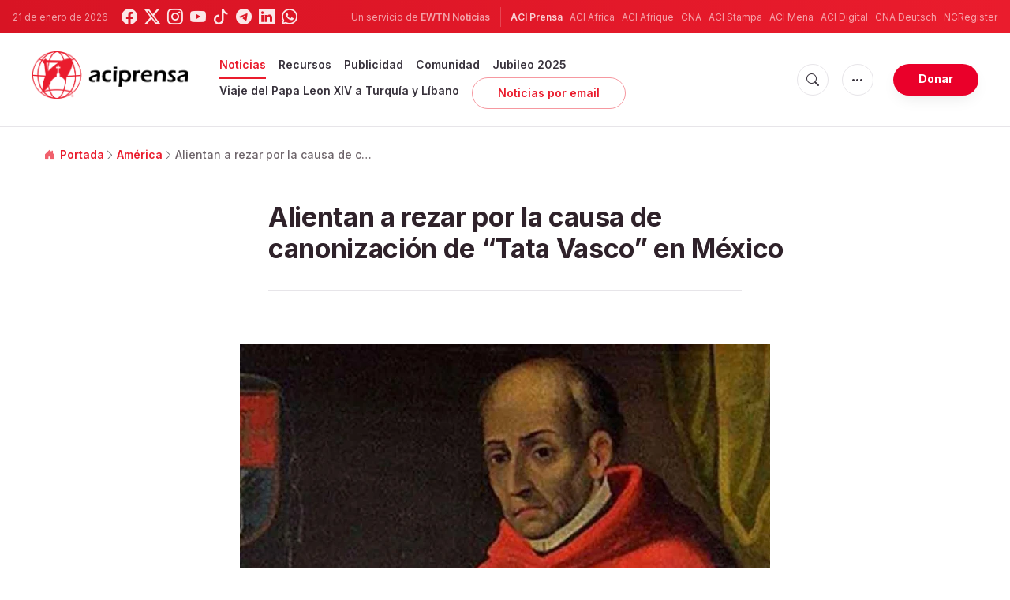

--- FILE ---
content_type: text/html; charset=UTF-8
request_url: https://www.aciprensa.com/noticias/83149/alientan-a-rezar-por-la-causa-de-canonizacion-de-tata-vasco-en-mexico
body_size: 17938
content:
<!DOCTYPE html>
<html lang="es">
<head>
  <title>
    Alientan a rezar por causa de canonización de Tata Vasco en México | ACI Prensa  </title>
  <meta http-equiv="Content-Type" content="text/html; charset=UTF-8">
<meta http-equiv="X-UA-Compatible" content="IE=edge,chrome=1">

  <meta name="description" content="A través de la nueva página de Facebook “Don Vasco de Quiroga”, la Arquidiócesis de Morelia, en el estado de Michoacán, alentó a rezar y a compartir los testimonios de posibles milagros concedidos por intercesión del querido “Tata Vasco”."/>
  <meta name="keywords" content="América, México, Obispos de México, Iglesia en México, Tata Vasco"/>
  <meta name="author" content="ACI Prensa"/>
<meta name="copyright" content="© 2026 ACI Prensa | Todos los derechos reservados."/>
<meta name="viewport" content="width=device-width, initial-scale=1, minimum-scale=1.0, maximum-scale=1.0, user-scalable=no"/>

<meta name="apple-mobile-web-app-capable" content="yes">
<meta name="format-detection" content="telephone=no">


<meta property="twitter:account_id" content="17828368"/>
  <meta property="twitter:card" content="summary_large_image"/>
  <meta property="twitter:site" content="@aciprensa"/>
  <meta property="twitter:url" content="https://www.aciprensa.com/noticias/83149/alientan-a-rezar-por-la-causa-de-canonizacion-de-tata-vasco-en-mexico"/>
  <meta property="twitter:title" content="La @ArquidioMorelia lanzó la página de Facebook “Don Vasco de Quiroga”, alentando a rezar por la causa de canonización de “Tata Vasco”, a quien el Papa Francisco recordó como “el español que se hizo indio”. Vía @YoDash"/>
  <meta property="twitter:description" content="A través de la nueva página de Facebook “Don Vasco de Quiroga”, la Arquidiócesis de Morelia, en el estado de Michoacán, alentó a rezar y a compartir los testimonios de posibles milagros concedidos por intercesión del querido “Tata Vasco”."/>
  <meta property="twitter:creator" content="@aciprensa"/>
<meta property="twitter:image" content="https://www.aciprensa.com/imagespp/Don-Vasco-de-Quiroga-200820.jpg?w=900&h=450&jpg"/>



<meta property="og:type" content="article"/>
  <meta property="og:title" content="Alientan a rezar por la causa de canonización de “Tata Vasco” en México"/>
  <meta property="og:url" content="https://www.aciprensa.com/noticias/83149/alientan-a-rezar-por-la-causa-de-canonizacion-de-tata-vasco-en-mexico"/>
  <meta property="og:image" content="https://www.aciprensa.com/imagespp/Don-Vasco-de-Quiroga-200820.jpg"/>
  <meta property="og:description" content="A través de la nueva página de Facebook “Don Vasco de Quiroga”, la Arquidiócesis de Morelia, en el estado de Michoacán, alentó a rezar y a compartir los testimonios de posibles milagros concedidos por intercesión del querido “Tata Vasco”."/>
  <meta property="og:site_name" content="ACI Prensa"/>
	<meta property="ia:markup_url" content="https://www.aciprensa.com/noticias/83149/alientan-a-rezar-por-la-causa-de-canonizacion-de-tata-vasco-en-mexico/ia" />
	<link rel="amphtml" href="https://www.aciprensa.com/amp/noticias/83149/alientan-a-rezar-por-la-causa-de-canonizacion-de-tata-vasco-en-mexico">

<meta name="parsely-link" content="https://www.aciprensa.com/noticias/83149/alientan-a-rezar-por-la-causa-de-canonizacion-de-tata-vasco-en-mexico" />
<meta name="parsely-title" content="Alientan a rezar por causa de canonización de Tata Vasco en México | ACI Prensa" />
  <meta name="parsely-type" content="post" />
<meta name="parsely-image-url" content="https://www.aciprensa.com/imagespp/Don-Vasco-de-Quiroga-200820.jpg" />
  <meta name="parsely-pub-date" content="2020-08-20T20:49:00-05:00" />
  <meta name="parsely-section" content="América" />
          <meta name="parsely-author" content="David Ramos" />
      <meta name="parsely-tags" content="América, México, Obispos de México, Iglesia en México, Tata Vasco" />


    <meta name="analytics-page-type" content="post" />
    <meta name="analytics-pub-date" content="2020-08-20T20:49:00-05:00" />
    <meta name="analytics-section" content="américa" />
                <meta name="analytics-authors" content="David Ramos" />
                    <meta name="analytics-tags" content="méxico|obispos de méxico|iglesia en méxico|tata vasco" />
        <meta name="analytics-page-id" content="83149" />

<link rel="canonical" href="https://www.aciprensa.com/noticias/83149/alientan-a-rezar-por-la-causa-de-canonizacion-de-tata-vasco-en-mexico">
<link rel="stylesheet" href="https://cdn.jsdelivr.net/npm/bootstrap-icons@1.11.1/font/bootstrap-icons.css">
<link rel="stylesheet" type="text/css" href="https://www.aciprensa.com/assets/css/app.css?id=865adcf6b695ad9d00261fd9a186ed33">

<link rel="icon" type="image/png" href="https://www.aciprensa.com/assets/images/extra/apple/apple-touch-icon-57x57.png" sizes="196x196" />
<link rel="icon" type="image/png" href="https://www.aciprensa.com/assets/images/extra/favicon/favicon-96x96.png" sizes="96x96" />
<link rel="icon" type="image/png" href="https://www.aciprensa.com/assets/images/extra/favicon/favicon-32x32.png" sizes="32x32" />
<link rel="icon" type="image/png" href="https://www.aciprensa.com/assets/images/extra/favicon/favicon-16x16.png" sizes="16x16" />
<link rel="icon" type="image/png" href="https://www.aciprensa.com/assets/images/extra/favicon/favicon-128x128.png" sizes="128x128" />
<link rel="apple-touch-icon-precomposed" sizes="57x57" href="https://www.aciprensa.com/assets/images/extra/apple/apple-touch-icon-57x57.png" />
<link rel="apple-touch-icon-precomposed" sizes="114x114" href="https://www.aciprensa.com/assets/images/extra/apple/apple-touch-icon-114x114.png" />
<link rel="apple-touch-icon-precomposed" sizes="72x72" href="https://www.aciprensa.com/assets/images/extra/apple/apple-touch-icon-72x72.png" />
<link rel="apple-touch-icon-precomposed" sizes="144x144" href="https://www.aciprensa.com/assets/images/extra/apple/apple-touch-icon-144x144.png" />
<link rel="apple-touch-icon-precomposed" sizes="60x60" href="https://www.aciprensa.com/assets/images/extra/apple/apple-touch-icon-60x60.png" />
<link rel="apple-touch-icon-precomposed" sizes="120x120" href="https://www.aciprensa.com/assets/images/extra/apple/apple-touch-icon-120x120.png" />
<link rel="apple-touch-icon-precomposed" sizes="76x76" href="https://www.aciprensa.com/assets/images/extra/apple/apple-touch-icon-76x76.png" />
<link rel="apple-touch-icon-precomposed" sizes="152x152" href="https://www.aciprensa.com/assets/images/extra/apple/apple-touch-icon-152x152.png" />
<!-- BEGIN SHAREAHOLIC CODE -->
<link rel="preload" href="https://cdn.shareaholic.net/assets/pub/shareaholic.js" as="script" />
<meta name="shareaholic:site_id" content="8f473d9a61ae2ca9cbf05392406ed153" />
<script data-cfasync="false" async src="https://cdn.shareaholic.net/assets/pub/shareaholic.js"></script>
<!-- END SHAREAHOLIC CODE -->
  <!-- PostHog Analytics -->
<script>
(function() {
    'use strict';

    // PostHog CDN Loader
    !function(t,e){var o,n,p,r;e.__SV||(window.posthog=e,e._i=[],e.init=function(i,s,a){function g(t,e){var o=e.split(".");2==o.length&&(t=t[o[0]],e=o[1]);t[e]=function(){t.push([e].concat(Array.prototype.slice.call(arguments,0)))}}(p=t.createElement("script")).type="text/javascript",p.async=!0,p.src=s.api_host+"/static/array.js",(r=t.getElementsByTagName("script")[0]).parentNode.insertBefore(p,r);var u=e;for(void 0!==a?u=e[a]=[]:a="posthog",u.people=u.people||[],u.toString=function(t){var e="posthog";return"posthog"!==a&&(e+="."+a),t||(e+=" (stub)"),e},u.people.toString=function(){return u.toString(1)+".people (stub)"},o="capture identify alias people.set people.set_once set_config register register_once unregister opt_out_capturing has_opted_out_capturing opt_in_capturing reset isFeatureEnabled onFeatureFlags getFeatureFlag getFeatureFlagPayload reloadFeatureFlags group updateEarlyAccessFeatureEnrollment getEarlyAccessFeatures getActiveMatchingSurveys getSurveys".split(" "),n=0;n<o.length;n++)g(u,o[n]);e._i.push([i,s,a])},e.__SV=1)}(document,window.posthog||[]);

    // =============================================================================
    // PostHog Configuration
    // =============================================================================

    const posthogConfig = {
        enabled: true,
        apiKey: 'phc_3b4tsLrHHzsSavxDBpOPpePiNKlWmVVxiZbc1uqqSaB',
        host: 'https://eu.i.posthog.com',
        webVitalsSampleRate: 10,
        sessionReplaySampleRate: 0,
        forceSessionReplay: false,
        forceSessionReplayParam: 'posthog_force_replay',
        debug: false
    };

    // =============================================================================
    // Types & Interfaces
    // =============================================================================

    /**
     * @typedef {Object} AnalyticsContext
     * @property {string|null} pageType
     * @property {string|null} pubDate
     * @property {string|null} section
     * @property {string|null} author
     * @property {string[]|null} authors
     * @property {string[]|null} tags
     */

    // =============================================================================
    // Constants & State
    // =============================================================================

    // Set to track seen error signatures to prevent duplicate exception reporting
    const seenErrors = new Set();

    // =============================================================================
    // PostHog Initialization
    // =============================================================================

    /**
     * Initialize PostHog analytics with proper configuration
     */
    function initializePostHog() {
        // Skip initialization if disabled or no API key
        if (!posthogConfig.enabled || !posthogConfig.apiKey) {
            return;
        }

        try {
            posthog.init(posthogConfig.apiKey, {
                api_host: posthogConfig.host,
                persistence: 'memory',
                debug: posthogConfig.debug,
                autocapture: true,
                capture_pageview: true,
                capture_pageleave: true,
                capture_exceptions: true,
                cross_subdomain_cookie: false,
                disable_session_recording: !shouldEnableSessionReplay(),
                capture_performance: getPerformanceConfig(),
                before_send: processEventBeforeSend,
                loaded: function() {
                    setAnalyticsContext();
                }
            });
        } catch (error) {
            // Silently fail to avoid breaking the application
            console.error('PostHog initialization failed:', error);
        }
    }

    // =============================================================================
    // Event Processing & Filtering
    // =============================================================================

    /**
     * Generate a unique signature for an error to enable deduplication
     */
    function generateErrorSignature(event) {
        if (!event.properties || !event.properties.$exception_list) {
            return '';
        }

        const exceptions = event.properties.$exception_list;
        if (!Array.isArray(exceptions) || exceptions.length === 0) {
            return '';
        }

        // Use the first exception to generate signature
        const exception = exceptions[0];
        const type = exception.type || 'Unknown';
        const message = exception.value || '';
        const stackTrace = exception.stacktrace && exception.stacktrace.frames && exception.stacktrace.frames[0];

        // Create signature from error type, message, and top stack frame
        return [
            type,
            message,
            stackTrace ? stackTrace.filename || '' : '',
            stackTrace ? stackTrace.function || '' : '',
            stackTrace ? stackTrace.lineno || '' : ''
        ].join('|');
    }

    /**
     * Process events before sending to PostHog
     * Handles sampling and deduplication
     */
    function processEventBeforeSend(event) {
        if (event === null) {
            return null;
        }

        // Sample web vitals events
        if (
            event.event === '$web_vitals' &&
            Math.random() * 100 > posthogConfig.webVitalsSampleRate
        ) {
            return null; // Drop this event
        }

        // Deduplicate exception events
        if (event.event === '$exception') {
            const errorSignature = generateErrorSignature(event);
            if (errorSignature && seenErrors.has(errorSignature)) {
                return null; // Drop duplicate error
            }
            if (errorSignature) {
                seenErrors.add(errorSignature);
            }
        }

        return event;
    }

    /**
     * Determine if session replay should be enabled
     */
    function shouldEnableSessionReplay() {
        const forceSessionReplay = posthogConfig.forceSessionReplay ||
            (typeof window !== 'undefined' &&
                new URLSearchParams(window.location.search).has(posthogConfig.forceSessionReplayParam));

        return forceSessionReplay || Math.random() * 100 < posthogConfig.sessionReplaySampleRate;
    }

    /**
     * Get performance configuration based on web vitals sample rate
     */
    function getPerformanceConfig() {
        if (posthogConfig.webVitalsSampleRate === 100) {
            return true;
        } else if (posthogConfig.webVitalsSampleRate > 0) {
            return {
                web_vitals_sample_rate: posthogConfig.webVitalsSampleRate / 100
            };
        }
        return false;
    }

    // =============================================================================
    // Context Utilities
    // =============================================================================

    /**
     * Get page metadata from generic analytics meta tags
     */
    function getPageMetadata() {
        const metaMapping = [
            ['page_type', 'analytics-page-type'],
            ['pub_date', 'analytics-pub-date'],
            ['section', 'analytics-section'],
            ['authors', 'analytics-authors'],
            ['tags', 'analytics-tags'],
            ['page_id', 'analytics-page-id']
        ];

        const metadata = {};

        metaMapping.forEach(function(item) {
            const el = document.querySelector('meta[name="' + item[1] + '"]');
            if (el && el.content) {
                // Use pipe separator for arrays (tags and authors), keep comma for backward compatibility with single author
                if (item[0] === 'tags' || item[0] === 'authors') {
                    metadata[item[0]] = el.content.split('|').map(function(s) { return s.trim(); }).filter(Boolean);
                } else {
                    metadata[item[0]] = el.content;
                }
            }
        });

        return metadata;
    }

    /**
     * Get the current page URL path
     */
    function getPagePath() {
        return typeof window !== 'undefined' ? window.location.pathname : '';
    }

    // =============================================================================
    // Analytics Context Management
    // =============================================================================

    /**
     * Set analytics context using PostHog Super Properties
     * This ensures all events include these properties automatically
     */
    function setAnalyticsContext() {
        if (!posthogConfig.enabled || typeof posthog === 'undefined') {
            return;
        }

        try {
            const pageMetadata = getPageMetadata();
            const contextData = Object.assign({
                app_name: 'aciprensa',
                app_version: '0.1.0',
            }, pageMetadata);

            posthog.register(contextData);
        } catch (error) {
            console.error('Failed to set analytics context:', error);
            // Register error flag for debugging
            try {
                posthog.register({ 'register-error': true });
            } catch (e) {
                // Silent fail
            }
        }
    }

    /**
     * Clear analytics context by unregistering properties
     */
    function clearAnalyticsContext() {
        if (!posthogConfig.enabled || typeof posthog === 'undefined') {
            return;
        }

        try {
            const keysToUnregister = [
                'page_type', 'pub_date', 'section', 'authors', 'tags',
                'app_name', 'page_id'
            ];

            keysToUnregister.forEach(function(key) {
                posthog.unregister(key);
            });
        } catch (error) {
            console.error('Failed to clear analytics context:', error);
        }
    }

    /**
     * Get current analytics context from PostHog
     */
    function getAnalyticsContext() {
        if (!posthogConfig.enabled || typeof posthog === 'undefined') {
            return {
                pageType: null,
                pubDate: null,
                section: null,
                authors: null,
                tags: null
            };
        }

        try {
            return {
                pageType: posthog.get_property('page_type') || null,
                pubDate: posthog.get_property('pub_date') || null,
                section: posthog.get_property('section') || null,
                authors: posthog.get_property('authors') || null,
                tags: posthog.get_property('tags') || null
            };
        } catch (error) {
            return {
                pageType: null,
                pubDate: null,
                section: null,
                authors: null,
                tags: null
            };
        }
    }

    // =============================================================================
    // Public API
    // =============================================================================

    // Expose functions to global scope for external use
    window.PostHogAnalytics = {
        initialize: initializePostHog,
        setContext: setAnalyticsContext,
        clearContext: clearAnalyticsContext,
        getContext: getAnalyticsContext,
        config: posthogConfig
    };

    // =============================================================================
    // Auto-initialization
    // =============================================================================

    // Initialize PostHog when DOM is ready
    if (document.readyState === 'loading') {
        document.addEventListener('DOMContentLoaded', initializePostHog);
    } else {
        initializePostHog();
    }
})();
</script>
<!-- End PostHog Analytics -->
  <script type="text/javascript" src="//embeds.iubenda.com/widgets/4535bc07-db7e-44ea-afb4-fef3853b9e9e.js"></script>
    <script
    async
    src="https://platform.twitter.com/widgets.js"
    charset="utf-8"
  ></script>
  <script type="application/ld+json">
{
  "@context": "http://schema.org",
  "@type": "NewsArticle",
  "headline": "Alientan a rezar por la causa de canonización de “Tata Vasco” en México",
  "description": "A través de la nueva página de Facebook “Don Vasco de Quiroga”, la Arquidiócesis de Morelia, en el estado de Michoacán, alentó a rezar y a compartir los testimonios de posibles milagros concedidos por intercesión del querido “Tata Vasco”.",
  "datePublished": "2020-08-20T20:49:00-05:00",
  "dateModified": "2023-08-19T00:42:00-05:00",
  "mainEntityOfPage": "https://www.aciprensa.com/noticias/83149/alientan-a-rezar-por-la-causa-de-canonizacion-de-tata-vasco-en-mexico",
  "publisher": {
    "@type": "Organization",
    "name": "ACI Prensa",
    "logo": {
      "@type": "ImageObject",
      "url": "https://www.aciprensa.com/assets/images/branding/aci_redblack.png",
      "width": 2692,
      "height": 752
    }
  },

  "author": [
        {
      "@type": "Person",
      "url": "https://www.aciprensa.com/author/1/david-ramos",
      "name": "David Ramos",
      "description": "Graduado en Ciencias de la Comunicación por la Universidad Privada del Norte en Trujillo, Perú. Con más de 12 años de experiencia en periodismo católico trabajando en ACI Prensa, estoy radicado en México desde 2018. He cubierto los viajes del Papa Francisco a Ecuador, Paraguay, México, Colombia, Chile, Perú y Panamá."
    }      ],
  "image": {
    "@type": "ImageObject",
    "url": "https://www.aciprensa.com/imagespp/Don-Vasco-de-Quiroga-200820.jpg?w=900&h=500"
  }
}
</script>    <script type='text/javascript'>
var googletag = googletag || {};
googletag.cmd = googletag.cmd || [];
(function() {
    var gads = document.createElement('script');
    gads.async = true;
    gads.type = 'text/javascript';
    var useSSL = 'https:' == document.location.protocol;
    gads.src = (useSSL ? 'https:' : 'http:') + 
    '//www.googletagservices.com/tag/js/gpt.js';
    var node = document.getElementsByTagName('script')[0];
    node.parentNode.insertBefore(gads, node);
})();

googletag.cmd.push(function() {
    var mappingHeaderBanner = googletag.sizeMapping().
        addSize([992, 0], [[728, 90],[970, 90]]). //desktop
        addSize([768, 0], [[728, 90]]). //tablet
        addSize([320, 0], [[320, 100], [320, 50]]). //mobile
        addSize([0, 0], []). //other
        build();
    var mappingArticleFooter = googletag.sizeMapping().
        addSize([992, 0], [[468, 60]]). //desktop
        addSize([768, 0], [[468, 60]]). //tablet
        addSize([320, 0], [[300, 250]]). //mobile
        addSize([0, 0], [[300, 250]]). //other
        build();

    googletag.defineSlot('/35602961/ACI_P_Sidebar_A', [[1, 1], [300, 250], 'fluid'], 'div-gpt-ad-1449584389181-0').addService(googletag.pubads()).setCollapseEmptyDiv(true,true);
    googletag.defineSlot('/35602961/ACI_P_Sidebar_B', [[1, 1], [300, 250], 'fluid'], 'div-gpt-ad-1449584389181-1').addService(googletag.pubads()).setCollapseEmptyDiv(true,true);
    googletag.defineSlot('/35602961/ACI_P_Sidebar_C', [[1, 1], [300, 250], 'fluid'], 'div-gpt-ad-1449584389181-2').addService(googletag.pubads()).setCollapseEmptyDiv(true,true);       
    googletag.defineSlot('/35602961/ACI_P_Article_1', [[1, 1], [300, 250], 'fluid'], 'div-gpt-ad-1460055153120-0').addService(googletag.pubads()).setCollapseEmptyDiv(true,true);
    googletag.defineSlot('/35602961/ACI_P_Article_2', [[1, 1], [300, 250], 'fluid'], 'div-gpt-ad-1460055153120-1').addService(googletag.pubads()).setCollapseEmptyDiv(true,true);
    googletag.defineSlot('/35602961/ACI_P_Top_Banner', [[728, 90], [970, 90], [320, 100], [320, 50]], 'div-gpt-ad-1554327193243-0').defineSizeMapping(mappingHeaderBanner).addService(googletag.pubads()).setCollapseEmptyDiv(true,true);
    googletag.defineSlot('/35602961/ACI_P_Bottom_Banner', [[1, 1], [300, 250], 'fluid'], 'div-gpt-ad-1554327386361-0').defineSizeMapping(mappingArticleFooter).addService(googletag.pubads()).setCollapseEmptyDiv(true,true);
    googletag.defineSlot('/35602961/ACI_P_Slider', [[300, 250], [728, 90], [970, 90], [320, 50]], 'ACI_P_Slider').addService(googletag.pubads());
    googletag.pubads().collapseEmptyDivs();
            googletag.pubads().setTargeting('Keyword', ["M\u00e9xico","Obispos de M\u00e9xico","Iglesia en M\u00e9xico","Tata Vasco"]);
        googletag.enableServices();
});
</script>
  <style>
    .container {
      width: 100%;
    }

    .live-post-date-mobile{
      font-size: 0.750rem !important;
    }
    .date-author {
      font-size: 0.8rem !important;
      padding-bottom: 0;
      margin-left: auto !important;
      font-weight: 600 !important;
      margin-bottom: 0 !important;
      text-align: right;
    }

    .date-author-mobile {
      font-size: 0.9rem !important;
      padding-bottom: 0;
      margin-bottom: 0 !important;
      margin-left: auto !important;
      font-weight: 300 !important;
      font-size: .9rem !important;
      text-align: right;
    }

    @media (max-width: 577px) {
      .date-author {
        display: none;
      }

      .facebook-wrapper iframe {
        max-width: 94vw;
      }
    }

    @media (min-width: 577px) {
      
      .date-author-mobile {
        display: none;
      }

      .live-post-date-mobile{
        display: none;
      }
    }

    .embed-spotify-custom::before {
      padding-top: 27%;
    }

    video {
      max-width: 100%;
    }
  </style>
    <!-- Global site tag (gtag.js) - Google Analytics -->
  <!-- Deshabilitado porque el código ya está en el contenedor del tag manager -->
  
  <script>
    ! function(f, b, e, v, n, t, s) {
      if (f.fbq) return;
      n = f.fbq = function() {
        n.callMethod ?
          n.callMethod.apply(n, arguments) : n.queue.push(arguments)
      };
      if (!f._fbq) f._fbq = n;
      n.push = n;
      n.loaded = !0;
      n.version = '2.0';
      n.queue = [];
      t = b.createElement(e);
      t.async = !0;
      t.src = v;
      s = b.getElementsByTagName(e)[0];
      s.parentNode.insertBefore(t, s)
    }(window, document, 'script',
      'https://connect.facebook.net/en_US/fbevents.js');
    fbq('init', '284567475785076');
    fbq('track', 'PageView');
  </script>
  <script>
    (function(w, d, s, l, i) {
      w[l] = w[l] || [];
      w[l].push({
        'gtm.start': new Date().getTime(),
        event: 'gtm.js'
      });
      var f = d.getElementsByTagName(s)[0],
        j = d.createElement(s),
        dl = l != 'dataLayer' ? '&l=' + l : '';
      j.async = true;
      j.src =
        'https://www.googletagmanager.com/gtm.js?id=' + i + dl;
      f.parentNode.insertBefore(j, f);
    })(window, document, 'script', 'dataLayer', 'GTM-P5HTKG2');
  </script>
</head>

<body class="post">
  <noscript><img height="1" src="https://www.facebook.com/tr?id=284567475785076&ev=PageView&noscript=1" style="display:none" width="1" /></noscript>
  <noscript><iframe height="0" src="https://www.googletagmanager.com/ns.html?id=GTM-P5HTKG2" style="display:none;visibility:hidden"
            width="0"></iframe></noscript>
  <div id="app">
    <header class="p-0" id="header">
	
	<div class="header-desktop">
        <div id="topbar" class="py-2 clear">
	<div class="left">
		<span class="today mr-3 mr-s-0">21 de enero de 2026</span>
		<ul class="social-menu">
	<li class="mr-1"><a href="https://www.facebook.com/aciprensa" target="_blank"><i class="bi bi-facebook"></i></a></li>
	<li class="mr-1"><a href="https://twitter.com/aciprensa" target="_blank"><i class="bi bi-twitter-x"></i></a></li>
	<li class="mr-1"><a href="https://www.instagram.com/aciprensa/" target="_blank"><i class="bi bi-instagram"></i></a></li>
	<li class="mr-1"><a href="https://www.youtube.com/aciprensa" target="_blank"><i class="bi bi-youtube"></i></a></li>
	<li class="mr-1"><a href="https://www.tiktok.com/@aciprensa" target="_blank"><i class="bi bi-tiktok"></i></a></li>
	<li class="mr-1"><a href="https://t.me/aci_prensa" target="_blank"><i class="bi bi-telegram"></i></a></li>
	<li class="mr-1"><a href="https://www.linkedin.com/company/aciprensa/" target="_blank"><i class="bi bi-linkedin"></i></a></li>
	<li class="mr-1"><a href="https://whatsapp.com/channel/0029Va9ZsgeEawdu2SIrTw3u" target="_blank"><i class="bi bi-whatsapp"></i></a></li>
</ul>	</div>
	<div class="right">
		<span class="ewtn-title"> Un servicio de <a href="//www.ewtnnoticias.com" title="EWTN News">EWTN Noticias</a></span>

		<div class="ewtn-services current-page">
			<a class="service current-service" href="javascript:;" target="_blank">ACI Prensa</a>
			<a class="service" href="https://www.aciafrica.org/" target="_blank">ACI Africa</a>
			<a class="service" href="https://www.aciafrique.org/" target="_blank">ACI Afrique</a>
			<a class="service" href="https://www.catholicnewsagency.com">CNA</a>
			<a class="service" href="https://www.acistampa.com/" target="_blank">ACI Stampa</a>
			<a class="service" href="https://www.acimena.com/" target="_blank">ACI Mena</a>
			<a class="service" href="https://www.acidigital.com/" target="_blank">ACI Digital</a>
			<a class="service" href="https://de.catholicnewsagency.com/" target="">CNA Deutsch</a>
			<a class="service" href="https://www.ncregister.com/" target="_blank">NCRegister</a>
		</div>
	</div>
</div>
<div class="menubar sticky-menu justify-content-between d-flex" id="principalDesktopMenuBar">
	<a href="/"><img class="logo logo-desktop" src="https://www.aciprensa.com/assets/images/branding/aci_redblack.png" alt="ACI Prensa"></a>

	<div class="menu-content justify-content-between d-flex align-items-center">
		<div class="no-wrap d-flex">
			<ul id="main-menu" class="sm sm-clean">
    <li
        class=active>

        <a href='javascript:;' class="has-submenu"><span class="sub-arrow"></span> Noticias</a>
        <ul class="sub-menu">
            <li><a href="https://www.aciprensa.com/noticias">Últimas noticias</a></li>
            <li><a href="https://www.aciprensa.com/noticias/vaticano"> Vaticano</a></li>
            <li><a href="https://www.aciprensa.com/noticias/america"> América</a></li>
            <li><a href="https://www.aciprensa.com/noticias/espana"> España</a></li>
            <li><a href="https://www.aciprensa.com/noticias/mundo"> Mundo</a></li>
            <li><a href="https://www.aciprensa.com/noticias/controversias"> Controversias</a></li>
            <li><a href="https://www.aciprensa.com/noticias/vida-y-familia"> Vida y familia</a></li>
            <li><a href="https://www.aciprensa.com/noticias/fake-news"> Fake News</a></li>
            <li><a href="https://www.aciprensa.com/noticias/libertad-religiosa"> Libertad Religiosa</a></li>
            <li><a href="https://www.aciprensa.com/archivo"> Archivo</a></li>
            <li><a href="https://www.aciprensa.com/suscribir"> Noticias por e-mail</a></li>
        </ul>
    </li>
    <li class=>
        <a href='javascript:;' class="has-submenu"><span class="sub-arrow"></span> Recursos</a>
        <ul class="sub-menu">
            <li><a href="/recursos/12/el-aborto">Aborto</a></li>
            <li><a href="/recursos/15/apologetica">Apologética</a></li>
            <li><a href="/recursos/22/biblia">Biblia</a></li>
            <li><a href="/calendario">Calendario Litúrgico</a></li>
            <li><a href="/cardenales">Cardenales</a></li>
            <li><a href="https://ec.aciprensa.com/wiki/P%C3%A1gina_principal">Enciclopedia Católica</a></li>
            <li><a href="/tags/248/juan-pablo-ii">Juan Pablo II</a></li>
            <li><a href="/recursos/16/la-iglesia">Iglesia</a></li>
            <li><a href="/recursos/33/liturgia">Liturgia</a></li>
            <li><a href="/recursos/32/maria-virgen-y-madre-de-jesus">Virgen María</a></li>
            <li><a href="/recursos/26/moral">Moral</a></li>
            <li><a href="/recursos/20/oraciones">Oraciones</a></li>
            <li><a href="/noticias/etiquetas/papa-francisco">Papa Francisco</a></li>
            <li><a href="/recursos/4645/familia">Familia</a></li>
            <li><a href="/recursos/49/matrimonio">Matrimonio</a></li>
            <li><a href="/recursos/28/reportajes">Reportajes</a></li>
            <li><a href="/sacramentos/">Sacramentos</a></li>
            <li><a href="/catequesis/">Catequesis</a></li>
            <li><a href="/documentos/">Documentos Eclesiales</a></li>
            <li><a href="/catequesis/misa1.htm">Santa Misa</a></li>
            <li><a href="/recursos/308/santa-sede">Santa Sede</a></li>
            <li><a href="/santos/">Santos</a></li>
            <li><a href="/recursos/2109/sexualidad">Sexualidad</a></li>
            <li><a href="/historias">Historias urbanas</a></li>
            <!--cambiados-->

        </ul>
    </li>
    <li><a href="https://www.ewtnadvertising.com/?lang=es" target="_blank">Publicidad</a></li>
    <li class=>
        <a href='javascript:;' class="has-submenu"><span class="sub-arrow"></span> Comunidad</a>
        <ul class="sub-menu">
            <li><a href="/prayer/prayer.php">Cadena de Oración</a></li>
        </ul>
    </li>
    <li class=>
        <a href="https://www.aciprensa.com/jubileo2025">Jubileo 2025</a>
    </li>
    <li class=>
        <a href="https://www.aciprensa.com/viajepapal">Viaje del Papa Leon XIV a Turquía y Líbano</a>
    </li>
    <li><a class="featured-btn" href="https://www.aciprensa.com/suscribir">Noticias por email</a></li>
</ul>
		</div>

		<ul class="extra-buttons no-wrap">
			<li><a href="javascript:;" class="btn-icon" id="search-btn"><i class="bi bi-search"></i></a></li>
			<li class="dropdown">
				<a href="javascript:;" class="dropdown-open btn-icon"><i class="bi bi-three-dots"></i></a>
				<div class="dropdown-content">
					<a class="dropdown-item" href="https://www.aciprensa.com/privacidad" target="_blank">Política de Privacidad</a>
					<a class="dropdown-item" href="https://www.aciprensa.com/cookies" target="_blank">Política de cookies</a>
				</div>
			</li>
			<li><a href="https://missions.ewtn.com/donation/aciprensa/" class="btn btn-rounded btn-success">
				Donar
			</a></li>
		</ul>
	</div>

	<div id="search-block">
		<div class="search-content d-flex justify-content-between align-items-center white">
			<div class="search-bar">
    <form class="search" accept-charset="utf-8" method="get" action="/results">
        <div class="input-field">
            <i class="bi bi-search"></i>
            <input class="search-field" type="text" name="q" placeholder="Buscar">
            <button type="submit" id="search" class="submit-form submit-btn btn btn-rounded btn-success"
                value=""><span class="search-text">
                    Buscar
                </span><i class="bi bi-search"></i></button>
        </div>
    </form>
</div>
			<a href="javascript:;" id="close-search"></a>
		</div>
	</div>
</div>
<div id="lastMinuteContainer">
</div>
    </div>

	<div class="header-tablet responsive-header">
		<div id="topbar" class="py-2 clear">
	<div class="left">
        <span class="today mr-3 mr-s-0">21 de enero de 2026</span>
		<ul class="social-menu">
	<li class="mr-1"><a href="https://www.facebook.com/aciprensa" target="_blank"><i class="bi bi-facebook"></i></a></li>
	<li class="mr-1"><a href="https://twitter.com/aciprensa" target="_blank"><i class="bi bi-twitter-x"></i></a></li>
	<li class="mr-1"><a href="https://www.instagram.com/aciprensa/" target="_blank"><i class="bi bi-instagram"></i></a></li>
	<li class="mr-1"><a href="https://www.youtube.com/aciprensa" target="_blank"><i class="bi bi-youtube"></i></a></li>
	<li class="mr-1"><a href="https://www.tiktok.com/@aciprensa" target="_blank"><i class="bi bi-tiktok"></i></a></li>
	<li class="mr-1"><a href="https://t.me/aci_prensa" target="_blank"><i class="bi bi-telegram"></i></a></li>
	<li class="mr-1"><a href="https://www.linkedin.com/company/aciprensa/" target="_blank"><i class="bi bi-linkedin"></i></a></li>
	<li class="mr-1"><a href="https://whatsapp.com/channel/0029Va9ZsgeEawdu2SIrTw3u" target="_blank"><i class="bi bi-whatsapp"></i></a></li>
</ul>	</div>
	<div class="right">
		<span class="ewtn-title">Un servicio de <a href="//www.ewtnnoticias.com" title="EWTN Noticias">EWTN Noticias</a></span>

		<div class="dropdown current-page">
			<a href="javascript:;" class="dropdown-open">ACI Prensa <i class="bi bi-three-dots"></i></a>
			<div class="dropdown-content">
				<a class="dropdown-item" href="https://www.aciafrica.org/" target="_blank">ACI Africa</a>
				<a class="dropdown-item" href="https://www.aciafrique.org/" target="_blank">ACI Afrique</a>
				<a class="dropdown-item" href="https://www.catholicnewsagency.com">CNA</a>
				<a class="dropdown-item" href="https://www.acistampa.com/" target="_blank">ACI Stampa</a>
				<a class="dropdown-item" href="https://www.acimena.com/" target="_blank">ACI Mena</a>
				<a class="dropdown-item" href="https://www.acidigital.com/" target="_blank">ACI Digital</a>
				<a class="dropdown-item" href="https://de.catholicnewsagency.com/" target="">CNA Deutsch</a>
				<a class="dropdown-item" href="https://www.ncregister.com/" target="_blank">NCRegister</a>
			</div>
		</div>
	</div>
</div>
<div class="menubar sticky-menu justify-content-between d-flex" id="principalTabletMenuBar">
	<a href="/"><img class="logo logo-tablet" src="https://www.aciprensa.com/assets/images/branding/aci_redblack.png" alt="ACI Prensa"></a>
	<div class="menu-content justify-content-end d-flex align-items-center">
		<ul class="extra-buttons">
			<li><a href="javascript:;" class="btn-icon" id="search-btn-2"><i class="bi bi-search"></i></a></li>
			<li class="dropdown">
				<a href="javascript:;" class="dropdown-open btn-icon"><i class="bi bi-three-dots"></i></a>
				<div class="dropdown-content">
					<a class="dropdown-item" href="https://www.aciprensa.com/privacidad" target="_blank">Política de Privacidad</a>
					<a class="dropdown-item" href="https://www.aciprensa.com/cookies" target="_blank">Política de cookies</a>
				</div>
			</li>
			<li><a href="https://missions.ewtn.com/donation/aciprensa/" class="btn btn-rounded btn-success">
				Donar
			</a></li>
			<li class="menu-btn"><a href="javascript:void(0);" class="sidebar-handler btn-icon"><i class="bi bi-list"></i><span>Menu</span></a></li>
		</ul>
	</div>

	<div id="search-block-2">
		<div class="search-content d-flex justify-content-between align-items-center">
			<div class="search-bar">
    <form class="search" accept-charset="utf-8" method="get" action="/results">
        <div class="input-field">
            <i class="bi bi-search"></i>
            <input class="search-field" type="text" name="q" placeholder="Buscar">
            <button type="submit" id="search" class="submit-form submit-btn btn btn-rounded btn-success"
                value=""><span class="search-text">
                    Buscar
                </span><i class="bi bi-search"></i></button>
        </div>
    </form>
</div>
			<a href="javascript:;" id="close-search-2"></a>
		</div>
	</div>
</div>
<div id="lastMinuteTabletContainer">
</div>

<div class="tablet-sidebar responsive-sidebar">
	<a href="javascript:;" class="close-sidebar">&times;</a>
	<div class="responsive-sidebar-content">

		<ul id="main-menu" class="sm sm-clean">
    <li
        class=active>

        <a href='javascript:;' class="has-submenu"><span class="sub-arrow"></span> Noticias</a>
        <ul class="sub-menu">
            <li><a href="https://www.aciprensa.com/noticias">Últimas noticias</a></li>
            <li><a href="https://www.aciprensa.com/noticias/vaticano"> Vaticano</a></li>
            <li><a href="https://www.aciprensa.com/noticias/america"> América</a></li>
            <li><a href="https://www.aciprensa.com/noticias/espana"> España</a></li>
            <li><a href="https://www.aciprensa.com/noticias/mundo"> Mundo</a></li>
            <li><a href="https://www.aciprensa.com/noticias/controversias"> Controversias</a></li>
            <li><a href="https://www.aciprensa.com/noticias/vida-y-familia"> Vida y familia</a></li>
            <li><a href="https://www.aciprensa.com/noticias/fake-news"> Fake News</a></li>
            <li><a href="https://www.aciprensa.com/noticias/libertad-religiosa"> Libertad Religiosa</a></li>
            <li><a href="https://www.aciprensa.com/archivo"> Archivo</a></li>
            <li><a href="https://www.aciprensa.com/suscribir"> Noticias por e-mail</a></li>
        </ul>
    </li>
    <li class=>
        <a href='javascript:;' class="has-submenu"><span class="sub-arrow"></span> Recursos</a>
        <ul class="sub-menu">
            <li><a href="/recursos/12/el-aborto">Aborto</a></li>
            <li><a href="/recursos/15/apologetica">Apologética</a></li>
            <li><a href="/recursos/22/biblia">Biblia</a></li>
            <li><a href="/calendario">Calendario Litúrgico</a></li>
            <li><a href="/cardenales">Cardenales</a></li>
            <li><a href="https://ec.aciprensa.com/wiki/P%C3%A1gina_principal">Enciclopedia Católica</a></li>
            <li><a href="/tags/248/juan-pablo-ii">Juan Pablo II</a></li>
            <li><a href="/recursos/16/la-iglesia">Iglesia</a></li>
            <li><a href="/recursos/33/liturgia">Liturgia</a></li>
            <li><a href="/recursos/32/maria-virgen-y-madre-de-jesus">Virgen María</a></li>
            <li><a href="/recursos/26/moral">Moral</a></li>
            <li><a href="/recursos/20/oraciones">Oraciones</a></li>
            <li><a href="/noticias/etiquetas/papa-francisco">Papa Francisco</a></li>
            <li><a href="/recursos/4645/familia">Familia</a></li>
            <li><a href="/recursos/49/matrimonio">Matrimonio</a></li>
            <li><a href="/recursos/28/reportajes">Reportajes</a></li>
            <li><a href="/sacramentos/">Sacramentos</a></li>
            <li><a href="/catequesis/">Catequesis</a></li>
            <li><a href="/documentos/">Documentos Eclesiales</a></li>
            <li><a href="/catequesis/misa1.htm">Santa Misa</a></li>
            <li><a href="/recursos/308/santa-sede">Santa Sede</a></li>
            <li><a href="/santos/">Santos</a></li>
            <li><a href="/recursos/2109/sexualidad">Sexualidad</a></li>
            <li><a href="/historias">Historias urbanas</a></li>
            <!--cambiados-->

        </ul>
    </li>
    <li><a href="https://www.ewtnadvertising.com/?lang=es" target="_blank">Publicidad</a></li>
    <li class=>
        <a href='javascript:;' class="has-submenu"><span class="sub-arrow"></span> Comunidad</a>
        <ul class="sub-menu">
            <li><a href="/prayer/prayer.php">Cadena de Oración</a></li>
        </ul>
    </li>
    <li class=>
        <a href="https://www.aciprensa.com/jubileo2025">Jubileo 2025</a>
    </li>
    <li class=>
        <a href="https://www.aciprensa.com/viajepapal">Viaje del Papa Leon XIV a Turquía y Líbano</a>
    </li>
    <li><a class="featured-btn" href="https://www.aciprensa.com/suscribir">Noticias por email</a></li>
</ul>

	</div>
</div>
	</div>

	<div class="header-mobile responsive-header">
		<div class="menubar justify-content-between d-flex align-items-center">
	<a href="/"><img class="logo logo-mobile" src="https://www.aciprensa.com/assets/images/branding/logo-white-small.png" alt="ACI Prensa"></a>

	<ul class="extra-buttons">
		<li><a href="https://missions.ewtn.com/donation/aciprensa/" class="btn btn-rounded btn-success">
			Donar
		</a></li>
		<li class="menu-btn"><a href="javascript:void(0);" class="sidebar-handler btn-icon"><i class="bi bi-list"></i></a></li>
	</ul>
</div>
<div id="lastMinuteMobileContainer">
</div>
<div class="mobile-sidebar responsive-sidebar">
	<a href="javascript:;" class="close-sidebar">&times;</a>
	<div class="responsive-sidebar-content">
		<span class="today mr-3 mr-s-0">21 de enero de 2026</span>

		<div class="search-bar">
    <form class="search" accept-charset="utf-8" method="get" action="/results">
        <div class="input-field">
            <i class="bi bi-search"></i>
            <input class="search-field" type="text" name="q" placeholder="Buscar">
            <button type="submit" id="search" class="submit-form submit-btn btn btn-rounded btn-success"
                value=""><span class="search-text">
                    Buscar
                </span><i class="bi bi-search"></i></button>
        </div>
    </form>
</div>

		<ul id="main-menu" class="sm sm-clean">
    <li
        class=active>

        <a href='javascript:;' class="has-submenu"><span class="sub-arrow"></span> Noticias</a>
        <ul class="sub-menu">
            <li><a href="https://www.aciprensa.com/noticias">Últimas noticias</a></li>
            <li><a href="https://www.aciprensa.com/noticias/vaticano"> Vaticano</a></li>
            <li><a href="https://www.aciprensa.com/noticias/america"> América</a></li>
            <li><a href="https://www.aciprensa.com/noticias/espana"> España</a></li>
            <li><a href="https://www.aciprensa.com/noticias/mundo"> Mundo</a></li>
            <li><a href="https://www.aciprensa.com/noticias/controversias"> Controversias</a></li>
            <li><a href="https://www.aciprensa.com/noticias/vida-y-familia"> Vida y familia</a></li>
            <li><a href="https://www.aciprensa.com/noticias/fake-news"> Fake News</a></li>
            <li><a href="https://www.aciprensa.com/noticias/libertad-religiosa"> Libertad Religiosa</a></li>
            <li><a href="https://www.aciprensa.com/archivo"> Archivo</a></li>
            <li><a href="https://www.aciprensa.com/suscribir"> Noticias por e-mail</a></li>
        </ul>
    </li>
    <li class=>
        <a href='javascript:;' class="has-submenu"><span class="sub-arrow"></span> Recursos</a>
        <ul class="sub-menu">
            <li><a href="/recursos/12/el-aborto">Aborto</a></li>
            <li><a href="/recursos/15/apologetica">Apologética</a></li>
            <li><a href="/recursos/22/biblia">Biblia</a></li>
            <li><a href="/calendario">Calendario Litúrgico</a></li>
            <li><a href="/cardenales">Cardenales</a></li>
            <li><a href="https://ec.aciprensa.com/wiki/P%C3%A1gina_principal">Enciclopedia Católica</a></li>
            <li><a href="/tags/248/juan-pablo-ii">Juan Pablo II</a></li>
            <li><a href="/recursos/16/la-iglesia">Iglesia</a></li>
            <li><a href="/recursos/33/liturgia">Liturgia</a></li>
            <li><a href="/recursos/32/maria-virgen-y-madre-de-jesus">Virgen María</a></li>
            <li><a href="/recursos/26/moral">Moral</a></li>
            <li><a href="/recursos/20/oraciones">Oraciones</a></li>
            <li><a href="/noticias/etiquetas/papa-francisco">Papa Francisco</a></li>
            <li><a href="/recursos/4645/familia">Familia</a></li>
            <li><a href="/recursos/49/matrimonio">Matrimonio</a></li>
            <li><a href="/recursos/28/reportajes">Reportajes</a></li>
            <li><a href="/sacramentos/">Sacramentos</a></li>
            <li><a href="/catequesis/">Catequesis</a></li>
            <li><a href="/documentos/">Documentos Eclesiales</a></li>
            <li><a href="/catequesis/misa1.htm">Santa Misa</a></li>
            <li><a href="/recursos/308/santa-sede">Santa Sede</a></li>
            <li><a href="/santos/">Santos</a></li>
            <li><a href="/recursos/2109/sexualidad">Sexualidad</a></li>
            <li><a href="/historias">Historias urbanas</a></li>
            <!--cambiados-->

        </ul>
    </li>
    <li><a href="https://www.ewtnadvertising.com/?lang=es" target="_blank">Publicidad</a></li>
    <li class=>
        <a href='javascript:;' class="has-submenu"><span class="sub-arrow"></span> Comunidad</a>
        <ul class="sub-menu">
            <li><a href="/prayer/prayer.php">Cadena de Oración</a></li>
        </ul>
    </li>
    <li class=>
        <a href="https://www.aciprensa.com/jubileo2025">Jubileo 2025</a>
    </li>
    <li class=>
        <a href="https://www.aciprensa.com/viajepapal">Viaje del Papa Leon XIV a Turquía y Líbano</a>
    </li>
    <li><a class="featured-btn" href="https://www.aciprensa.com/suscribir">Noticias por email</a></li>
</ul>

		<a href="https://missions.ewtn.com/donation/aciprensa/" class="btn btn-big btn-donate btn-success">
			Donar
		</a>

		<hr>

		<ul class="extra-menu">
	<li><a href="https://www.aciprensa.com/privacidad" target="_blank">Política de Privacidad</a></li>
	<li><a href="https://www.aciprensa.com/cookies" target="_blank">Política de cookies</a></li>
</ul>

		<hr>

		<div class="select-ewtn d-flex justify-content-between align-items-center">
			<span class="ewtn-title">EWTN News</span>

			<div class="dropdown current-page">
				<a href="javascript:;" class="dropdown-open">ACI Prensa <i class="bi bi-chevron-down"></i></a>
				<div class="dropdown-content">
					<a class="dropdown-item" href="https://www.aciafrica.org/" target="_blank">ACI Africa</a>
					<a class="dropdown-item" href="https://www.aciafrique.org/" target="_blank">ACI Afrique</a>
					<a class="dropdown-item" href="https://www.catholicnewsagency.com">CNA</a>
					<a class="dropdown-item" href="https://www.acistampa.com/" target="_blank">ACI Stampa</a>
					<a class="dropdown-item" href="https://www.acimena.com/" target="_blank">ACI Mena</a>
					<a class="dropdown-item" href="https://www.acidigital.com/" target="_blank">ACI Digital</a>
					<a class="dropdown-item" href="https://de.catholicnewsagency.com/" target="">CNA Deutsch</a>
					<a class="dropdown-item" href="https://www.ncregister.com/" target="_blank">NCRegister</a>
				</div>
			</div>
		</div>
	</div>
</div>
	</div>

</header>
<style>
	#lastMinute {
		background: linear-gradient(270deg, #b51c2a, #b51c2a);
	}
</style>
<script>
	(function() {
		var url = 'https://www.aciprensa.com/last-minute-api';
		var latestMinuteContainer = document.getElementById('lastMinuteContainer');
		var lastMinuteMobileContainer = document.getElementById('lastMinuteMobileContainer');
		var lastMinuteTabletContainer = document.getElementById('lastMinuteTabletContainer');
		fetch(url)
				.then(result => result.json())
				.then(data => {
					function idGen(id){
						return `<div id="`+id+`" class="menubar justify-content-center" style="padding: 0px 0px; width: 100%; color: hsla(0,0%,100%,.8);background: linear-gradient(270deg,#d81424,#d81424);">
							<div class="container">
								<div class="row">
									<div class="marquee col-12 d-flex align-items-center justify-content-center mb-1 mt-1" style="text-align: center;justify-content: center;line-height: 1.1;background-color: inherit;font-size:1.5rem;white-space: normal;">
										<p style="margin: 0"><span class="punto"></span><b>ÚLTIMO MINUTO: </b><br><a class="last-minute-link" href="`+data["url"]+`"> `+data["title"]+`</a></p>
									</div>
								</div>
							</div>
						</div>`;
					}
					if(data["title"] !== null){
						latestMinuteContainer.innerHTML = idGen('lastMinuteContainerChild')
						lastMinuteMobileContainer.innerHTML = idGen('lastMinuteMobileContainerChild')
						lastMinuteTabletContainer.innerHTML = idGen('lastMinuteTabletContainerChild')
					}
				})
				.catch((err) => {

				})
	})();
</script>    <div class="all">
      
      
      
      <div class="col-12" id="first-gad">
        <div class=" lightest-grey-bg py-3 full-ad" style="text-align: center; padding:5px" id="div-gpt-ad-1554327193243-0"></div>
<script>
  googletag.cmd.push(function() { googletag.display('div-gpt-ad-1554327193243-0'); });
</script>
      </div>
        <div class="wide container">
    <div class="row">
      <div class="col">
        <div class="breadcrumbs">
          <div class="breadcrumbs-content">
            <p><a href="/"><i class="bi bi-house-door-fill"></i> Portada</a></p>
            <p class="separator"><i class="bi bi-chevron-right"></i></p>
            <p><a href="/noticias/america">América</a></p>
            <p class="separator"><i class="bi bi-chevron-right"></i></p>
            <p
              class="current-item text-truncate"
              style="max-width: 250px;"
            >Alientan a rezar por la causa de canonización de “Tata Vasco” en México</p>
          </div>
        </div>
      </div>
    </div>
    <div class="row">
      <div class="col content m-auto mt-5">
                <h1 class="h1 post-title mt-0">Alientan a rezar por la causa de canonización de “Tata Vasco” en México</h1>
        <div class="post-share mb-7 mb-s-6">
	<div class="shareaholic-canvas" data-app="share_buttons" data-app-id="33119923" data-link="https://www.aciprensa.com/noticias/83149/alientan-a-rezar-por-la-causa-de-canonizacion-de-tata-vasco-en-mexico" data-app-id-name="post_share"></div>
</div>      </div>
    </div>
  </div>
  <div class="wide container">
    <div class="row">
      <div class="col content m-auto">
                  <div class="post-image">
            <div class="post-slider">
              <div class="swiper-container">
                <div class="swiper-wrapper">
                                                                            <div class="swiper-slide">
                                                <div class="image-container">
                            <img
                              alt="Alientan a rezar por la causa de canonización de “Tata Vasco” en México"
                              height="448"
                              src="https://www.aciprensa.com/imagespp/Don-Vasco-de-Quiroga-200820.jpg?w=672&h=448"
                              width="672"
                            >
                          </div>
                                              <span class="image-caption">Don Vasco de Quiroga, &quot;Tata Vasco&quot;. </span>
                    </div>
                                                    </div>
                              </div>
            </div>
          </div>
              </div>
    </div>
  </div>
  <div data-io-article-url="https://www.aciprensa.com/noticias/83149/alientan-a-rezar-por-la-causa-de-canonizacion-de-tata-vasco-en-mexico">
    <div class="wide container">
      <div class="row">
        <style>
          /*
              * support for blockquote
              */
        </style>
        <div class="col post-content content">
                      <div class="post-author d-flex justify-content-start align-items-center">
                              <a href="https://www.aciprensa.com/autor/1/david-ramos">
                  <img
                    alt="David Ramos"
                    class="author-image m-0 mr-4"
                    height="48"
                    src="https://www.aciprensa.com/images/autores/DavidRamos.jpg?w=48&h=48"
                    width="48"
                  >
                </a>
                              <p> Por
                                  <a href="https://www.aciprensa.com/autor/1/david-ramos">David Ramos</a>                
                                </p>
              <p class="post-info date-author">
                                  20 de agosto de 2020<br />
                  08:49 p. m.
                              </p>
                                <p class="post-info date-author-mobile">
                  Ago. 20, 2020<br />
                  08:49 p. m.
                </p>
                            </div>
                                <p> A través de la nueva página de Facebook "<a href="https://www.facebook.com/CausaVascodeQuiroga/">Don Vasco de Quiroga</a>", la Arquidiócesis de Morelia, en el estado de Michoacán, alentó a rezar y a compartir los testimonios de posibles milagros concedidos por intercesión del querido "Tata Vasco".</p>
                                  <p> La oración publicada con la aprobación del Arzobispo de Morelia, Mons. Carlos Garfias Merlos, es:</p>
                                            <div class="donation-box box-shadow mb-5">
	<h4 class="box-title primary">Recibe las principales noticias de ACI Prensa por WhatsApp y Telegram</h4>
	<p class="box-desc">Cada vez es más difícil ver noticias católicas en las redes sociales. Suscríbete a nuestros canales gratuitos hoy:</p>

	<div class="channels-btns">
        <a href="https://whatsapp.com/channel/0029Va9ZsgeEawdu2SIrTw3u" target="_blank" class="btn btn-rounded btn-primary wp-color"><i class="bi bi-whatsapp"></i> WhatsApp</a>
        <a href="https://t.me/aci_prensa" target="_blank" class="btn btn-rounded btn-primary tl-color"><i class="bi bi-telegram"></i> Telegram</a>
    </div>
</div>                                      <p> <em>Oh Dios, que gracias al amor entrañable del Siervo de Dios Don Vasco de Quiroga, primer Obispo de Michoacán, encendiste en estas tierras la luz de la verdadera fe, dígnate otorgar la beatificación de tu Siervo Tata Vasco.</em></p>
                                  <p> <em>Te suplicamos que por su intercesión nuestra fe sea más profunda, nuestra vida cristiana más abundante, nuestra devoción a la Santísima Virgen María más ardiente y la paz y el orden social sean restablecidos conforme a las normas de la justicia y la caridad cristianas.</em></p>
                                  <p> <em>Concédeme, por su intercesión, el favor que te pido... (pídase). Padre Nuestro, Avemaría, Gloria.</em></p>
                                  <p> <iframe allow="encrypted-media" allowtransparency="true" frameborder="0" height="614" scrolling="no" src="https://www.facebook.com/plugins/post.php?href=https%3A%2F%2Fwww.facebook.com%2FCausaVascodeQuiroga%2Fphotos%2Fa.655001201779671%2F655002518446206%2F%3Ftype%3D3&amp;width=500" style="border:none;overflow:hidden" width="500"></iframe></p>
                                                <div class="my-4 lightest-grey-bg py-3 full-ad" style="text-align: center; padding:5px" id="div-gpt-ad-1460055153120-0"></div>
<script>
  googletag.cmd.push(function() { googletag.display('div-gpt-ad-1460055153120-0'); });
</script>
                                
                                <div style="position: relative">
                    <div class="sidebar trending-wrapper" style="position: absolute; right: -210px">
                        <div class="box trending">
    <h4 class="box-title"><span>Las más leídas</span></h4>
<div class="cards-grid">
  <div class="card-cell horizontal no-image" id="mostread-B4c5jGDV9r">
          <div class="card placeholder-glow">
        <span class="post-number">1</span>
        <div class="card-content">
          <h3 class="card-title">
            <span class="placeholder col-3"></span>
            <span class="placeholder col-5"></span>
            <span class="placeholder col-3"></span>
            <span class="placeholder col-5"></span>
            <span class="placeholder col-6"></span>
            <span class="placeholder col-4"></span>
            <span class="placeholder col-3"></span>
            <span class="placeholder col-4"></span>
            <span class="placeholder col-4"></span>
            <span class="placeholder col-7"></span>
          </h3>
        </div>
      </div>
          <div class="card placeholder-glow">
        <span class="post-number">2</span>
        <div class="card-content">
          <h3 class="card-title">
            <span class="placeholder col-3"></span>
            <span class="placeholder col-5"></span>
            <span class="placeholder col-3"></span>
            <span class="placeholder col-5"></span>
            <span class="placeholder col-6"></span>
            <span class="placeholder col-4"></span>
            <span class="placeholder col-3"></span>
            <span class="placeholder col-4"></span>
            <span class="placeholder col-4"></span>
            <span class="placeholder col-7"></span>
          </h3>
        </div>
      </div>
          <div class="card placeholder-glow">
        <span class="post-number">3</span>
        <div class="card-content">
          <h3 class="card-title">
            <span class="placeholder col-3"></span>
            <span class="placeholder col-5"></span>
            <span class="placeholder col-3"></span>
            <span class="placeholder col-5"></span>
            <span class="placeholder col-6"></span>
            <span class="placeholder col-4"></span>
            <span class="placeholder col-3"></span>
            <span class="placeholder col-4"></span>
            <span class="placeholder col-4"></span>
            <span class="placeholder col-7"></span>
          </h3>
        </div>
      </div>
          <div class="card placeholder-glow">
        <span class="post-number">4</span>
        <div class="card-content">
          <h3 class="card-title">
            <span class="placeholder col-3"></span>
            <span class="placeholder col-5"></span>
            <span class="placeholder col-3"></span>
            <span class="placeholder col-5"></span>
            <span class="placeholder col-6"></span>
            <span class="placeholder col-4"></span>
            <span class="placeholder col-3"></span>
            <span class="placeholder col-4"></span>
            <span class="placeholder col-4"></span>
            <span class="placeholder col-7"></span>
          </h3>
        </div>
      </div>
          <div class="card placeholder-glow">
        <span class="post-number">5</span>
        <div class="card-content">
          <h3 class="card-title">
            <span class="placeholder col-3"></span>
            <span class="placeholder col-5"></span>
            <span class="placeholder col-3"></span>
            <span class="placeholder col-5"></span>
            <span class="placeholder col-6"></span>
            <span class="placeholder col-4"></span>
            <span class="placeholder col-3"></span>
            <span class="placeholder col-4"></span>
            <span class="placeholder col-4"></span>
            <span class="placeholder col-7"></span>
          </h3>
        </div>
      </div>
      </div>
</div>
<script>
  function render(i, url, title) {
    return `<div class="card">
        <span class="post-number">${i+1}</span>
        <div class="card-content"><h3 class="card-title"><a href="${url}">${title}</a></h3></div>
    </div>`;
  }
  (function() {
    const most_read_url = '/most-read-api';
    var historyList = document.getElementById('mostread-B4c5jGDV9r');
    fetch(most_read_url).then((result) => {
      var json_result = result.json();
      json_result.then((data) => {
        historyList.innerHTML = '';
        data.forEach((item, i) => {
          var html = render(i, item.url, item.title);
          historyList.innerHTML += html;
          if ((i + 1) >= 5) {
            return false;
          }
        });
      });
    }).catch((err) => {
      console.error(err);
    });
  })();
</script>
</div>                    </div>
                </div>
                                      <p> <strong><em>La vida de "Tata Vasco"</em></strong></p>
                                  <p> Don Vasco de Quiroga, llamado "Tata Vasco" por los indígenas del actual estado de Michoacán, nació entre 1470 y 1479 en Madrigal de las Altas Torres, provincia de Ávila, en España. Sus padres fueron don Vasco de Quiroga y doña María Alonso de la Cárcel.</p>
                                  <p> En diciembre de 1529, la emperatriz Isabel de Portugal, esposa de Carlos I de España y V del Sacro Imperio Romano Germánico, lo nombró oidor de la Segunda Audiencia de la Nueva España, el actual México.</p>
                                                <div class="my-4 lightest-grey-bg py-3 full-ad" style="text-align: center; padding:5px" id="div-gpt-ad-1460055153120-1"></div>
<script>
  googletag.cmd.push(function() { googletag.display('div-gpt-ad-1460055153120-1'); });
</script>
                                                    <p> Llegó a la actual Ciudad de México el 9 de enero de 1531 junto a Alonso Maldonado, Francisco Ceynos, Juan Salmerón, y el Obispo de Santo Domingo, Mons. Sebastián Ramírez de Fuenleal, para reemplazar a los cuestionados oidores de la Primera Audiencia Nuño de Guzmán, Juan Ortiz de Matienzo y Diego Delgadillo, acusados de manejos corruptos y maltratos contra indígenas y españoles.</p>
                                  <p> Fue nombrado por Pablo III como primer Obispo de la Diócesis de Michoacán en 1536. Su consagrador principal fue Fray Juan de Zumárraga, primer Obispo de México.</p>
                                  <p> En su visita a Morelia en 2016, el Papa Francisco usó el báculo y el cáliz del "Tata Vasco" y lo recordó como "el español que se hizo indio".</p>
                                                <div class="my-4 lightest-grey-bg py-3 full-ad" style="text-align: center; padding:5px" id="div-gpt-ad-1449584389181-0"></div>
<script>
  googletag.cmd.push(function() { googletag.display('div-gpt-ad-1449584389181-0'); });
</script>
                                                    <p> "La realidad que vivían los indios purhépechas descritos por él como 'vendidos, vejados y vagabundos por los mercados, recogiendo las arrebañaduras tiradas por los suelos', lejos de llevarlo a la tentación y de la acedia de la resignación, movió su fe, movió su vida, movió su compasión y lo impulsó a realizar diversas propuestas que fuesen de 'respiro' ante esta realidad tan paralizante e injusta", dijo el Santo Padre.</p>
                                  <p> El Papa dijo que "el dolor del sufrimiento de sus hermanos se hizo oración y la oración se hizo respuesta. Y eso le ganó el nombre entre los indios del 'Tata Vasco', que en lengua purhépecha significa: padre, papá, tata, abba".</p>
                                  <p> Tata Vasco estableció como sede episcopal la ciudad de Pátzcuaro, donde habría fallecido el 14 de marzo de 1565.</p>
                                  <p> <strong><em>La causa de canonización del Tata Vasco</em></strong></p>
                                                <div class="my-4 lightest-grey-bg py-3 full-ad" style="text-align: center; padding:5px" id="div-gpt-ad-1449584389181-1"></div>
<script>
  googletag.cmd.push(function() { googletag.display('div-gpt-ad-1449584389181-1'); });
</script>
                                                    <p> Según explicó la Arquidiócesis de Morelia a ACI Prensa, el 20 de octubre de 1997 se declaró Siervo de Dios a Don Vasco de Quiroga. Menos de un mes después, el 10 de noviembre, se abrió oficialmente la causa de canonización en la Basílica de Nuestra Señora de la Salud de Pátzcuaro.</p>
                                  <p> La fase diocesana concluyó el 21 de enero de 2014 en la Catedral de Morelia. En abril de ese año, la Congregación para las Causas de los Santos abrió en el Vaticano el proceso romano de la causa de canonización.</p>
                                  <p> Actualmente, los obispos y cardenales estudian los votos favorables de que el Siervo de Dios vivió las virtudes teologales en grado de heroicidad y se espera una decisión para marzo de 2021. De ser favorable, el siguiente paso podría ser que el Papa lo declare "venerable".</p>
                                  <p> Una vez declarado venerable, se requerirá la comprobación de un milagro atribuido a su intercesión para que sea declarado beato, y uno más para que sea proclamado santo.</p>
                                                <div class="my-4 lightest-grey-bg py-3 full-ad" style="text-align: center; padding:5px" id="div-gpt-ad-1449584389181-2"></div>
<script>
  googletag.cmd.push(function() { googletag.display('div-gpt-ad-1449584389181-2'); });
</script>
                                                                        <div class="tags-box">
    <ul>
        <li class="title"> Etiquetas:</li>
        
        <li><a href="/tags/5/mexico" class="btn-tag">México</a>, </li>
        
        <li><a href="/tags/995/obispos-de-mexico" class="btn-tag">Obispos de México</a>, </li>
        
        <li><a href="/tags/1030/iglesia-en-mexico" class="btn-tag">Iglesia en México</a>, </li>
        
        <li><a href="/tags/3306/tata-vasco" class="btn-tag">Tata Vasco</a></li>
    </ul>
</div>
          
                      <div class="post-author-bottom">
                              <div class="row">
                  <div class="col-auto">
                    <a href="https://www.aciprensa.com/autor/1/david-ramos">
                      <img
                        alt="David Ramos"
                        src="https://www.aciprensa.com/images/autores/DavidRamos.jpg?w=96&h=96"
                      />
                    </a>
                  </div>
                  <div class="col-auto">
                    <b>David Ramos</b> <br>
                    Graduado en Ciencias de la Comunicación por la Universidad Privada del Norte en Trujillo, Perú. Con más de 12 años de experiencia en periodismo católico trabajando en ACI Prensa, estoy radicado en México desde 2018. He cubierto los viajes del Papa Francisco a Ecuador, Paraguay, México, Colombia, Chile, Perú y Panamá.
                  </div>
                </div>
                          </div>
                  </div>
        
        
        
      </div>
      <div class="row">
        <div class="col content">
          <div class="post-share mb-7 mb-s-6">
	<div class="shareaholic-canvas" data-app="share_buttons" data-app-id="33119923" data-link="https://www.aciprensa.com/noticias/83149/alientan-a-rezar-por-la-causa-de-canonizacion-de-tata-vasco-en-mexico" data-app-id-name="post_share"></div>
</div>        </div>
      </div>
      <div class="row">
        <div class="col content">
          <div class="donation-box post-widget box-shadow suscription-form" style="">
    <h3 class="box-title"><span>Suscríbete a ACI Prensa</span></h4>
    <p class="middle-grey">  Recibe nuestras noticias más importantes por email.</p>
    <!--[if lte IE 8]>
    <script charset="utf-8" type="text/javascript" src="//js.hsforms.net/forms/v2-legacy.js"></script>
    <![endif]-->
    <script charset="utf-8" type="text/javascript" src="//js.hsforms.net/forms/embed/v2.js"></script>
    <script>
        hbspt.forms.create({
            portalId: "4395239",
            formId: "309b19b3-af77-4ce0-aaa1-adfae0a26c12"
        });
    </script>
</div>
<style>
    .suscription-form .hbspt-form {
        margin-top: 0;
    }
    .suscription-form .hs-form-field {
        margin-bottom: 0;
        padding-bottom: 0;
    }
    .suscription-form .hs-fieldtype-text {
        margin-bottom: 16px;
    }

    .suscription-form .form-columns-1,
    .suscription-form .form-columns-2
    {
        margin-left: -10px !important;
        margin-right: -10px !important;
        width: auto;
    }
    .suscription-form .inputs-list {
        margin-left: 0;
        list-style: none;
    }
    .suscription-form .hs-form-booleancheckbox {
        margin-bottom: 8px;
    }
    .suscription-form .hs-form-booleancheckbox .hs-input {
        height: auto;
        float: left;
        margin: 5px 0;
    }
    .suscription-form .hs-form-booleancheckbox .hs-form-booleancheckbox-display {
        font-size: 1em;
        margin-bottom: 0;
    }
    .suscription-form .hs-form-booleancheckbox .hs-form-booleancheckbox-display>span {
        display: block;
        margin-left: 20px;
        font-size: 1em;
        color: unset;
        font-weight: normal;
    }
    .suscription-form .hs-input.error {
        border-color: #ff3849;
        background-color: #fff5f5;
    }
    .suscription-form .hs-error-msg {
        font-weight: 500;
    }
    .suscription-form .hs-recaptcha {
        margin: 12px -10px 0 -10px;
    }
    .suscription-form .hs-submit {
        margin: 16px -10px 0 -10px;
    }
    .suscription-form  .hs-main-font-element h3 {
        margin-top: 8px;
    }
    .suscription-form  .hs-form-required {
        color: #ff3849;
        margin-left: 4px;
    }
    .suscription-form .hs-button {
        font-size: 1.1em;
    }
    .suscription-form .hs-form fieldset {
        max-width: unset !important;
    }
</style>
        </div>
      </div>
      <div class="row">
        <div class="col content">
          <script>
            var idcomments_acct = '0c600d1818619958e6df843fb3a5ccbf';
            var idcomments_post_id;
            var idcomments_post_url;
          </script>
          <span
            id="IDCommentsPostTitle"
            style="display:none"
          ></span>
          <script
            type='text/javascript'
            src='https://www.intensedebate.com/js/genericCommentWrapperV2.js'
          ></script>
        </div>
      </div>
    </div>
  </div>
  <div class="container">
    <div class="row mb-s-3 mb-7">
      <div class="col content m-auto">
                <div class="donation-box box-shadow">
	<h4 class="box-title">Dona a ACI Prensa</h4>
	<p class="box-desc">
		Si decides ayudarnos, ten la certeza que te lo agradeceremos de corazón.
	</p>

	<div class="amounts">
		<ul id="donation-box">
		</ul>
	</div>

	<div class="box-footer">
		<a target="_blank" id="donation-link" href="https://missions.ewtn.com/donation/aciprensa/" class="btn btn-success btn-big btn-wide">
			Donar
		</a>
	</div>
</div>      </div>
    </div>
    <div class="row mb-s-6 mobile-trending mb-7">
      <div class="col-12 content sidebar trending-wrapper m-auto">
        <div class="box trending">
    <h4 class="box-title"><span>Las más leídas</span></h4>
<div class="cards-grid">
  <div class="card-cell horizontal no-image" id="mostread-d0AmNbJmIZ">
          <div class="card placeholder-glow">
        <span class="post-number">1</span>
        <div class="card-content">
          <h3 class="card-title">
            <span class="placeholder col-3"></span>
            <span class="placeholder col-5"></span>
            <span class="placeholder col-3"></span>
            <span class="placeholder col-5"></span>
            <span class="placeholder col-6"></span>
            <span class="placeholder col-4"></span>
            <span class="placeholder col-3"></span>
            <span class="placeholder col-4"></span>
            <span class="placeholder col-4"></span>
            <span class="placeholder col-7"></span>
          </h3>
        </div>
      </div>
          <div class="card placeholder-glow">
        <span class="post-number">2</span>
        <div class="card-content">
          <h3 class="card-title">
            <span class="placeholder col-3"></span>
            <span class="placeholder col-5"></span>
            <span class="placeholder col-3"></span>
            <span class="placeholder col-5"></span>
            <span class="placeholder col-6"></span>
            <span class="placeholder col-4"></span>
            <span class="placeholder col-3"></span>
            <span class="placeholder col-4"></span>
            <span class="placeholder col-4"></span>
            <span class="placeholder col-7"></span>
          </h3>
        </div>
      </div>
          <div class="card placeholder-glow">
        <span class="post-number">3</span>
        <div class="card-content">
          <h3 class="card-title">
            <span class="placeholder col-3"></span>
            <span class="placeholder col-5"></span>
            <span class="placeholder col-3"></span>
            <span class="placeholder col-5"></span>
            <span class="placeholder col-6"></span>
            <span class="placeholder col-4"></span>
            <span class="placeholder col-3"></span>
            <span class="placeholder col-4"></span>
            <span class="placeholder col-4"></span>
            <span class="placeholder col-7"></span>
          </h3>
        </div>
      </div>
          <div class="card placeholder-glow">
        <span class="post-number">4</span>
        <div class="card-content">
          <h3 class="card-title">
            <span class="placeholder col-3"></span>
            <span class="placeholder col-5"></span>
            <span class="placeholder col-3"></span>
            <span class="placeholder col-5"></span>
            <span class="placeholder col-6"></span>
            <span class="placeholder col-4"></span>
            <span class="placeholder col-3"></span>
            <span class="placeholder col-4"></span>
            <span class="placeholder col-4"></span>
            <span class="placeholder col-7"></span>
          </h3>
        </div>
      </div>
          <div class="card placeholder-glow">
        <span class="post-number">5</span>
        <div class="card-content">
          <h3 class="card-title">
            <span class="placeholder col-3"></span>
            <span class="placeholder col-5"></span>
            <span class="placeholder col-3"></span>
            <span class="placeholder col-5"></span>
            <span class="placeholder col-6"></span>
            <span class="placeholder col-4"></span>
            <span class="placeholder col-3"></span>
            <span class="placeholder col-4"></span>
            <span class="placeholder col-4"></span>
            <span class="placeholder col-7"></span>
          </h3>
        </div>
      </div>
      </div>
</div>
<script>
  function render(i, url, title) {
    return `<div class="card">
        <span class="post-number">${i+1}</span>
        <div class="card-content"><h3 class="card-title"><a href="${url}">${title}</a></h3></div>
    </div>`;
  }
  (function() {
    const most_read_url = '/most-read-api';
    var historyList = document.getElementById('mostread-d0AmNbJmIZ');
    fetch(most_read_url).then((result) => {
      var json_result = result.json();
      json_result.then((data) => {
        historyList.innerHTML = '';
        data.forEach((item, i) => {
          var html = render(i, item.url, item.title);
          historyList.innerHTML += html;
          if ((i + 1) >= 5) {
            return false;
          }
        });
      });
    }).catch((err) => {
      console.error(err);
    });
  })();
</script>
</div>      </div>
    </div>
  </div>

  <!-- <div class="container" v-if="windowWidth <= 992">
    </div> -->

      <div class="wide lightest-grey-bg container">
      <div class="py-m-7 py-s-6 related-posts pb-8 pt-7">
        <div class="row">
          <div class="col-12">
            <h4 class="related-title">TAMBIÉN TE PUEDE INTERESAR</h4>
            <div class="cards-grid cards-l-3 cards-m-2 cards-s-1 same-heights">
                              <div class="card-cell">
                  <div class="card defined-card white-bg mb-4">
                    <div class="card-image"><a href="https://www.aciprensa.com/noticias/58926/video-y-texto-homilia-de-la-misa-del-papa-con-sacerdotes-y-religiosos-en-morelia"><img
                          alt="VIDEO y TEXTO: Homilu00eda de la Misa del Papa con sacerdotes y religiosos en Morelia"
                          src="https://www.aciprensa.com/imagespp/PapaHomiliaMoreliaDavidRamos.jpg?w=450&h=250"
                        ></a></div>
                    <div class="card-content">
                      <h3 class="card-title"><a href="https://www.aciprensa.com/noticias/58926/video-y-texto-homilia-de-la-misa-del-papa-con-sacerdotes-y-religiosos-en-morelia">VIDEO y TEXTO: Homilía de la Misa del Papa con sacerdotes y religiosos en Morelia</a></h3>
                      <span class="date-grid">Feb 16, 2016</span>
                      <div class="card-desc">
                        <p class="four-lines">El Papa Francisco llegó a Morelia para presidir una Misa con los sacerdotes, religiosos, religiosas y seminaristas en el estadio Venustiano Carranza, en el quinto y penúltimo día de su visita a México. A continuación el texto completo de la homilía que pronunció:</p>
                      </div>
                    </div>
                  </div>
                </div>
                              <div class="card-cell">
                  <div class="card defined-card white-bg mb-4">
                    <div class="card-image"><a href="https://www.aciprensa.com/noticias/58931/quien-fue-el-tata-vasco-conoce-al-modelo-que-el-papa-francisco-presento-en-morelia"><img
                          alt="u00bfQuiu00e9n fue el u201cTata Vascou201d? Conoce al modelo que el Papa Francisco presentu00f3 en Morelia"
                          src="https://www.aciprensa.com/imagespp/VascoQuiroga-WikipediaDominioPublico_FranciscoMorelia-DavidRamosACIPrensa_160216.jpg?w=450&h=250"
                        ></a></div>
                    <div class="card-content">
                      <h3 class="card-title"><a href="https://www.aciprensa.com/noticias/58931/quien-fue-el-tata-vasco-conoce-al-modelo-que-el-papa-francisco-presento-en-morelia">¿Quién fue el “Tata Vasco”? Conoce al modelo que el Papa Francisco presentó en Morelia</a></h3>
                      <span class="date-grid">Feb 16, 2016</span>
                      <div class="card-desc">
                        <p class="four-lines">Vasco de Quiroga fue uno de los principales evangelizadores de México. Los indígenas Purhépechas lo bautizaron como “Tata” que quiere decir “padre”. Fue el primer Obispo de la diócesis mexicana de Michoacán y actualmente está en proceso de canonización.</p>
                      </div>
                    </div>
                  </div>
                </div>
                              <div class="card-cell">
                  <div class="card defined-card white-bg mb-4">
                    <div class="card-image"><a href="https://www.aciprensa.com/noticias/58936/video-la-joven-que-emociono-a-todos-en-morelia-con-el-papa-francisco"><img
                          alt="VIDEO: La joven que emocionu00f3 a todos en Morelia con el Papa Francisco"
                          src="https://www.aciprensa.com/imagespp/DanielaTestimonio_YoutubeCapturaVideo_160216.jpg?w=450&h=250"
                        ></a></div>
                    <div class="card-content">
                      <h3 class="card-title"><a href="https://www.aciprensa.com/noticias/58936/video-la-joven-que-emociono-a-todos-en-morelia-con-el-papa-francisco">VIDEO: La joven que emocionó a todos en Morelia con el Papa Francisco</a></h3>
                      <span class="date-grid">Feb 16, 2016</span>
                      <div class="card-desc">
                        <p class="four-lines">El encuentro con los jóvenes esta tarde con el Papa Francisco en el estadio “José María Morelos y Pavón” de Morelia tuvo un momento que emocionó a todos. Una joven de nombre Daniela agradeció al Santo Padre su presencia y también hizo una profunda reflexión sobre la razón de la esperanza.</p>
                      </div>
                    </div>
                  </div>
                </div>
                          </div>
          </div>
        </div>
      </div>
    </div>
      </div>
    <div class="footer-fix" style="height: 362px; background-color: transparent;"></div>
<footer id="footer">
	<div class="container">
		<div class="row py-7 py-s-6">
			<div class="col-5 col-s-12 brand-col mb-s-6">
				<img class="brand" src="https://www.aciprensa.com/assets/images/branding/logo-white-small.png" alt="ACI Prensa Logo">
				<div class="ml-8 links-col">
					<p style="line-height: 1.6;" class="mb-3">Derechos reservados   <a href="https://www.ewtnnews.com">EWTN News, Inc.</a></p>
	        <ul>
						<li><a href="mailto:aciprensa@aciprensa.com">Contacta con nosotros</a></li>
						<li>EIN: 27-4581132</li>
					</ul>
          <ul class="social-menu">
	<li class="mr-1"><a href="https://www.facebook.com/aciprensa" target="_blank"><i class="bi bi-facebook"></i></a></li>
	<li class="mr-1"><a href="https://twitter.com/aciprensa" target="_blank"><i class="bi bi-twitter-x"></i></a></li>
	<li class="mr-1"><a href="https://www.instagram.com/aciprensa/" target="_blank"><i class="bi bi-instagram"></i></a></li>
	<li class="mr-1"><a href="https://www.youtube.com/aciprensa" target="_blank"><i class="bi bi-youtube"></i></a></li>
	<li class="mr-1"><a href="https://www.tiktok.com/@aciprensa" target="_blank"><i class="bi bi-tiktok"></i></a></li>
	<li class="mr-1"><a href="https://t.me/aci_prensa" target="_blank"><i class="bi bi-telegram"></i></a></li>
	<li class="mr-1"><a href="https://www.linkedin.com/company/aciprensa/" target="_blank"><i class="bi bi-linkedin"></i></a></li>
	<li class="mr-1"><a href="https://whatsapp.com/channel/0029Va9ZsgeEawdu2SIrTw3u" target="_blank"><i class="bi bi-whatsapp"></i></a></li>
</ul>        </div>
			</div>
			<div class="col-7 col-s-12 links-col pl-7 pl-s-4">
				<div class="row">
					<div class="col-6">
						<h5 class="footer-title">Herramientas</h5>
						<ul>
                            <li><a href="https://www.aciprensa.com/suscribir">Noticias por email</a></li>
                            <li><a href="https://www.ewtnadvertising.com/?lang=es" target="_blank">Anuncie con nosotros</a></li>
                            <li><a href="/rss">RSS</a></li>
                        </ul>
					</div>
					<div class="col-6">
						<h5 class="footer-title">Legal</h5>
						<ul>
							<li><a href="https://www.aciprensa.com/quienes-somos">Quiénes somos</a></li>
							<li><a href="https://www.iubenda.com/privacy-policy/25487175/cookie-policy" class="iubenda-white iubenda-noiframe iubenda-embed iubenda-noiframe " title="Política de Cookies ">Política de Cookies</a><script type="text/javascript">(function (w,d) {var loader = function () {var s = d.createElement("script"), tag = d.getElementsByTagName("script")[0]; s.src="https://cdn.iubenda.com/iubenda.js"; tag.parentNode.insertBefore(s,tag);}; if(w.addEventListener){w.addEventListener("load", loader, false);}else if(w.attachEvent){w.attachEvent("onload", loader);}else{w.onload = loader;}})(window, document);</script></li>
                            <li><a href="https://www.iubenda.com/privacy-policy/25487175" class="iubenda-white iubenda-noiframe iubenda-embed iubenda-noiframe " title="Política de Privacidad ">Política de Privacidad</a><script type="text/javascript">(function (w,d) {var loader = function () {var s = d.createElement("script"), tag = d.getElementsByTagName("script")[0]; s.src="https://cdn.iubenda.com/iubenda.js"; tag.parentNode.insertBefore(s,tag);}; if(w.addEventListener){w.addEventListener("load", loader, false);}else if(w.attachEvent){w.attachEvent("onload", loader);}else{w.onload = loader;}})(window, document);</script></li>
							<li><a href="https://www.iubenda.com/condiciones-de-uso/25487175" class="iubenda-white iubenda-noiframe iubenda-embed iubenda-noiframe " title="Términos y Condiciones ">Términos y Condiciones</a><script type="text/javascript">(function (w,d) {var loader = function () {var s = d.createElement("script"), tag = d.getElementsByTagName("script")[0]; s.src="https://cdn.iubenda.com/iubenda.js"; tag.parentNode.insertBefore(s,tag);}; if(w.addEventListener){w.addEventListener("load", loader, false);}else if(w.attachEvent){w.attachEvent("onload", loader);}else{w.onload = loader;}})(window, document);</script></li>
							<li><a href='#' class='iubenda-cs-preferences-link'>  <img style='width: 2rem' src="data:image/svg+xml;charset=UTF-8,%3csvg version='1.1' id='Layer_1' xmlns='http://www.w3.org/2000/svg' xmlns:xlink='http://www.w3.org/1999/xlink' x='0px' y='0px' viewBox='0 0 30 14' style='enable-background:new 0 0 30 14;' xml:space='preserve'%3e%3cstyle type='text/css'%3e .st0%7bfill-rule:evenodd;clip-rule:evenodd;fill:%23FFFFFF;%7d .st1%7bfill-rule:evenodd;clip-rule:evenodd;fill:%230066FF;%7d .st2%7bfill:%23FFFFFF;%7d .st3%7bfill:%230066FF;%7d %3c/style%3e%3cg%3e%3cg id='final---dec.11-2020_1_'%3e%3cg id='_x30_208-our-toggle_2_' transform='translate(-1275.000000, -200.000000)'%3e%3cg id='Final-Copy-2_2_' transform='translate(1275.000000, 200.000000)'%3e%3cpath class='st0' d='M7.4,12.8h6.8l3.1-11.6H7.4C4.2,1.2,1.6,3.8,1.6,7S4.2,12.8,7.4,12.8z'/%3e%3c/g%3e%3c/g%3e%3c/g%3e%3cg id='final---dec.11-2020'%3e%3cg id='_x30_208-our-toggle' transform='translate(-1275.000000, -200.000000)'%3e%3cg id='Final-Copy-2' transform='translate(1275.000000, 200.000000)'%3e%3cpath class='st1' d='M22.6,0H7.4c-3.9,0-7,3.1-7,7s3.1,7,7,7h15.2c3.9,0,7-3.1,7-7S26.4,0,22.6,0z M1.6,7c0-3.2,2.6-5.8,5.8-5.8 h9.9l-3.1,11.6H7.4C4.2,12.8,1.6,10.2,1.6,7z'/%3e%3cpath id='x' class='st2' d='M24.6,4c0.2,0.2,0.2,0.6,0,0.8l0,0L22.5,7l2.2,2.2c0.2,0.2,0.2,0.6,0,0.8c-0.2,0.2-0.6,0.2-0.8,0 l0,0l-2.2-2.2L19.5,10c-0.2,0.2-0.6,0.2-0.8,0c-0.2-0.2-0.2-0.6,0-0.8l0,0L20.8,7l-2.2-2.2c-0.2-0.2-0.2-0.6,0-0.8 c0.2-0.2,0.6-0.2,0.8,0l0,0l2.2,2.2L23.8,4C24,3.8,24.4,3.8,24.6,4z'/%3e%3cpath id='y' class='st3' d='M12.7,4.1c0.2,0.2,0.3,0.6,0.1,0.8l0,0L8.6,9.8C8.5,9.9,8.4,10,8.3,10c-0.2,0.1-0.5,0.1-0.7-0.1l0,0 L5.4,7.7c-0.2-0.2-0.2-0.6,0-0.8c0.2-0.2,0.6-0.2,0.8,0l0,0L8,8.6l3.8-4.5C12,3.9,12.4,3.9,12.7,4.1z'/%3e%3c/g%3e%3c/g%3e%3c/g%3e%3c/g%3e%3c/svg%3e" alt="California Consumer Privacy Act (CCPA) Opt-Out Icon"/>Tus Opciones de Privacidad</a></li>
							<li><a href='#' class='iubenda-cs-uspr-link'>Aviso sobre la recopilación de datos</a></li>
						</ul>
					</div>
				</div>
			</div>
		</div>
		<div class="copyright-row">
			© 2026 ACI Prensa | All rights reserved.
		</div>
	</div>
</footer>
  </div>

  <script src="https://www.aciprensa.com/assets/js/manifest.js?id=640babc25cf7552f876449d2b0713592"></script>
  <script src="https://www.aciprensa.com/assets/js/vendor.js?id=3923e858e94649e116cdc2c1f0c83405"></script>
  <script src="https://www.aciprensa.com/assets/js/app.js?id=084136fe8112f64a9b935108d2c577e2"></script>
  <script src="https://www.aciprensa.com/assets/js/dimstrap.js?id=fe46886991b535f4bf9844283ee75c06"></script>
  <!-- Hotjar Tracking Code for https://pocaciprensa.acigroup.news/ -->
  

    <script>
    var postGallery = new Swiper('.swiper-container', {
      spaceBetween: 2,
      navigation: {
        nextEl: '.swiper-button-next',
        prevEl: '.swiper-button-prev',
      },
      pagination: {
        el: '.swiper-pagination',
        clickable: true,
        renderBullet: function(index, className) {
          return '<span class="' + className + '">' + (index + 1) + '</span>';
        },
      },
    });
          $('li.' + 'america ').addClass('active');
        history.replaceState(null, '', '/noticias/83149/alientan-a-rezar-por-la-causa-de-canonizacion-de-tata-vasco-en-mexico' + window.location.search + window
      .location.hash);
  </script>

  </body>

</html>


--- FILE ---
content_type: text/html; charset=utf-8
request_url: https://www.google.com/recaptcha/api2/aframe
body_size: 266
content:
<!DOCTYPE HTML><html><head><meta http-equiv="content-type" content="text/html; charset=UTF-8"></head><body><script nonce="e7u_9kk9iySBGM8NbA_i4A">/** Anti-fraud and anti-abuse applications only. See google.com/recaptcha */ try{var clients={'sodar':'https://pagead2.googlesyndication.com/pagead/sodar?'};window.addEventListener("message",function(a){try{if(a.source===window.parent){var b=JSON.parse(a.data);var c=clients[b['id']];if(c){var d=document.createElement('img');d.src=c+b['params']+'&rc='+(localStorage.getItem("rc::a")?sessionStorage.getItem("rc::b"):"");window.document.body.appendChild(d);sessionStorage.setItem("rc::e",parseInt(sessionStorage.getItem("rc::e")||0)+1);localStorage.setItem("rc::h",'1768979269001');}}}catch(b){}});window.parent.postMessage("_grecaptcha_ready", "*");}catch(b){}</script></body></html>

--- FILE ---
content_type: text/javascript;charset=utf-8
request_url: https://www.intensedebate.com/idc/js/comment-func.php?token=OOIEXacBUksu7RDcPHN56lDqufgyux4x&blogpostid=689104431&time=1768979268940
body_size: 152
content:
IDC.load_js( 'https://r-login.wordpress.com/remote-login.php?action=script_redirect&url_hash=962658ce377c16993aaff53d17156351&id=intensedebate&url=https%3A%2F%2Fwww.intensedebate.com%2Fidc%2Fjs%2Fcomment-func.php%3Fblogpostid%3D689104431%26token%3DOOIEXacBUksu7RDcPHN56lDqufgyux4x%26return%3Dtrue' );